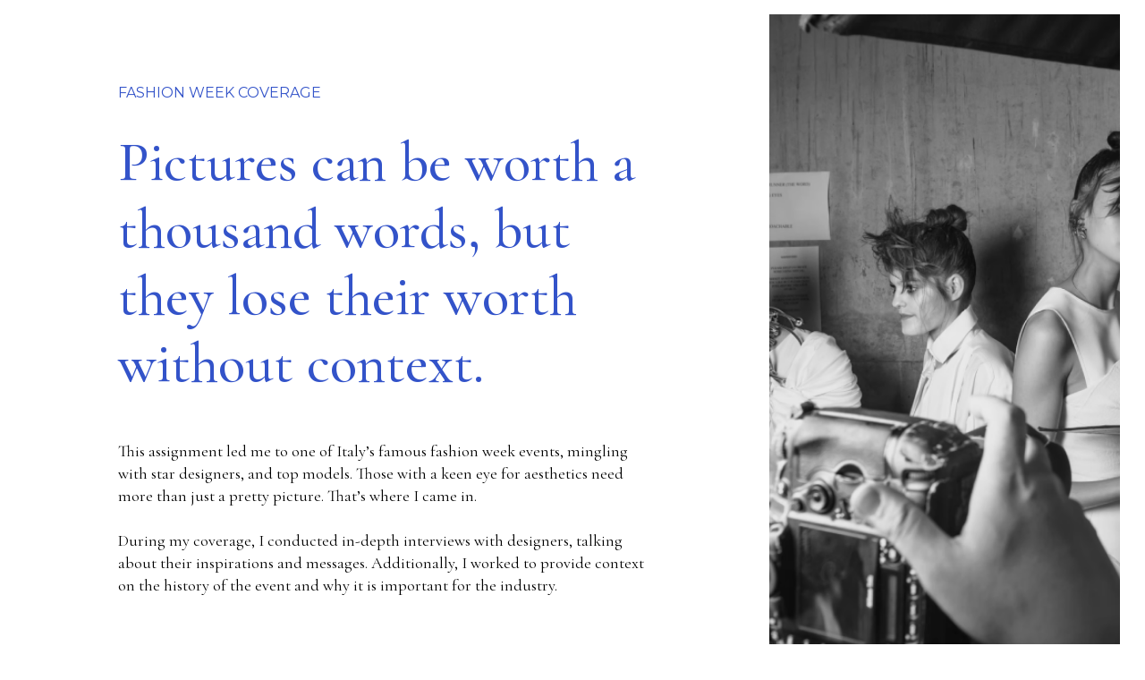

--- FILE ---
content_type: text/html
request_url: https://keithaparker.com/fashion-week-coverage
body_size: 10947
content:
<!DOCTYPE html><html lang="en"> <head><meta charset="utf-8"><meta name="viewport" content="width=device-width, initial-scale=1.0"><meta name="generator" content="Hostinger Website Builder"><!--[--><title>Fashion week coverage</title><!----><link rel="icon" href="https://assets.zyrosite.com/cdn-cgi/image/format=auto,w=48,h=48,fit=crop,f=png/AzGyjxwJo3uk2q30/00007-square-copy-Yanq1xpDbBIpB16K.jpg"><link rel="apple-touch-icon" href="https://assets.zyrosite.com/cdn-cgi/image/format=auto,w=48,h=48,fit=crop,f=png/AzGyjxwJo3uk2q30/00007-square-copy-Yanq1xpDbBIpB16K.jpg"><meta content="https://keithaparker.com/fashion-week-coverage" property="og:url"><link rel="canonical" href="https://keithaparker.com/fashion-week-coverage"><meta content="Fashion week coverage" property="og:title"><meta name="twitter:title" content="Fashion week coverage"><meta content="website" property="og:type"><!----><!----><!----><!----><meta content="https://assets.zyrosite.com/cdn-cgi/image/format=auto,w=1200,h=630,fit=crop,f=jpeg/AzGyjxwJo3uk2q30/img_0368-A1ag10PWMXilxgrG.JPG" property="og:image"><meta content="https://assets.zyrosite.com/cdn-cgi/image/format=auto,w=1200,h=630,fit=crop,f=jpeg/AzGyjxwJo3uk2q30/img_0368-A1ag10PWMXilxgrG.JPG" name="twitter:image"><meta content="" property="og:image:alt"><meta content="" name="twitter:image:alt"><meta name="twitter:card" content="summary_large_image"><!----><link rel="preconnect"><!----><!----><!----><!----><!--[--><link rel="alternate" hreflang="x-default" href="https://keithaparker.com/fashion-week-coverage"><!--]--><link href="https://cdn.zyrosite.com/u1/google-fonts/font-faces?family=Cormorant+Garamond:wght@400;500&amp;family=Montserrat:wght@400&amp;display=swap" rel="preconnect" crossorigin="true"><link href="https://cdn.zyrosite.com/u1/google-fonts/font-faces?family=Cormorant+Garamond:wght@400;500&amp;family=Montserrat:wght@400&amp;display=swap" rel="preload" as="style"><link href="https://cdn.zyrosite.com/u1/google-fonts/font-faces?family=Cormorant+Garamond:wght@400;500&amp;family=Montserrat:wght@400&amp;display=swap" rel="stylesheet" referrerpolicy="no-referrer"><!--]--><style></style><link rel="prefetch" href="https://assets.zyrosite.com/AzGyjxwJo3uk2q30/traffic.txt"><script>(function(){const postDate = null;

			const currentDate = new Date().setHours(0, 0, 0, 0);
			const postPublishDate = new Date(postDate).setHours(0, 0, 0, 0);

			if (postPublishDate && currentDate < postPublishDate) {
				window.location.replace('/');
			}
		})();</script><link rel="stylesheet" href="/_astro-1737739333305/_slug_.CxiwceOm.css">
<style>:root{--color-meteorite-dark: #2f1c6a;--color-meteorite-dark-2: #1F1346;--color-meteorite: #8c85ff;--color-meteorite-light: #d5dfff;--color-primary-dark: #5025d1;--color-primary: #673de6;--color-primary-light: #ebe4ff;--color-primary-charts: #B39EF3;--color-danger-dark: #d63163;--color-danger: #fc5185;--color-danger-light: #ffe8ef;--color-danger-charts: #FEA8C2;--color-warning-dark: #fea419;--color-warning-dark-2: #9F6000;--color-warning-charts: #FFD28C;--color-warning: #ffcd35;--color-warning-light: #fff8e2;--color-success-dark: #008361;--color-success: #00b090;--color-success-light: #def4f0;--color-dark: #1d1e20;--color-gray-dark: #36344d;--color-gray: #727586;--color-gray-border: #dadce0;--color-gray-light: #f2f3f6;--color-light: #fff;--color-azure: #357df9;--color-azure-light: #e3ebf9;--color-azure-dark: #265ab2;--color-indigo: #6366F1}.whats-app-bubble{position:fixed;right:20px;bottom:24px;z-index:1000;display:flex;cursor:pointer;border-radius:100px;box-shadow:#00000026 0 4px 12px}.globalClass_2ebe{position:relative;z-index:17}#wtpQualitySign_fixedCSS,#wtpQualitySign_popupCSS{bottom:10px!important}#wtpQualitySign_fixedCSS{z-index:17!important}#wtpQualitySign_popupCSS{z-index:18!important}
</style></head>  <body> <div> <style>astro-island,astro-slot,astro-static-slot{display:contents}</style><script>(()=>{var e=async t=>{await(await t())()};(self.Astro||(self.Astro={})).only=e;window.dispatchEvent(new Event("astro:only"));})();;(()=>{var A=Object.defineProperty;var g=(i,o,a)=>o in i?A(i,o,{enumerable:!0,configurable:!0,writable:!0,value:a}):i[o]=a;var d=(i,o,a)=>g(i,typeof o!="symbol"?o+"":o,a);{let i={0:t=>m(t),1:t=>a(t),2:t=>new RegExp(t),3:t=>new Date(t),4:t=>new Map(a(t)),5:t=>new Set(a(t)),6:t=>BigInt(t),7:t=>new URL(t),8:t=>new Uint8Array(t),9:t=>new Uint16Array(t),10:t=>new Uint32Array(t),11:t=>1/0*t},o=t=>{let[l,e]=t;return l in i?i[l](e):void 0},a=t=>t.map(o),m=t=>typeof t!="object"||t===null?t:Object.fromEntries(Object.entries(t).map(([l,e])=>[l,o(e)]));class y extends HTMLElement{constructor(){super(...arguments);d(this,"Component");d(this,"hydrator");d(this,"hydrate",async()=>{var b;if(!this.hydrator||!this.isConnected)return;let e=(b=this.parentElement)==null?void 0:b.closest("astro-island[ssr]");if(e){e.addEventListener("astro:hydrate",this.hydrate,{once:!0});return}let c=this.querySelectorAll("astro-slot"),n={},h=this.querySelectorAll("template[data-astro-template]");for(let r of h){let s=r.closest(this.tagName);s!=null&&s.isSameNode(this)&&(n[r.getAttribute("data-astro-template")||"default"]=r.innerHTML,r.remove())}for(let r of c){let s=r.closest(this.tagName);s!=null&&s.isSameNode(this)&&(n[r.getAttribute("name")||"default"]=r.innerHTML)}let p;try{p=this.hasAttribute("props")?m(JSON.parse(this.getAttribute("props"))):{}}catch(r){let s=this.getAttribute("component-url")||"<unknown>",v=this.getAttribute("component-export");throw v&&(s+=` (export ${v})`),console.error(`[hydrate] Error parsing props for component ${s}`,this.getAttribute("props"),r),r}let u;await this.hydrator(this)(this.Component,p,n,{client:this.getAttribute("client")}),this.removeAttribute("ssr"),this.dispatchEvent(new CustomEvent("astro:hydrate"))});d(this,"unmount",()=>{this.isConnected||this.dispatchEvent(new CustomEvent("astro:unmount"))})}disconnectedCallback(){document.removeEventListener("astro:after-swap",this.unmount),document.addEventListener("astro:after-swap",this.unmount,{once:!0})}connectedCallback(){if(!this.hasAttribute("await-children")||document.readyState==="interactive"||document.readyState==="complete")this.childrenConnectedCallback();else{let e=()=>{document.removeEventListener("DOMContentLoaded",e),c.disconnect(),this.childrenConnectedCallback()},c=new MutationObserver(()=>{var n;((n=this.lastChild)==null?void 0:n.nodeType)===Node.COMMENT_NODE&&this.lastChild.nodeValue==="astro:end"&&(this.lastChild.remove(),e())});c.observe(this,{childList:!0}),document.addEventListener("DOMContentLoaded",e)}}async childrenConnectedCallback(){let e=this.getAttribute("before-hydration-url");e&&await import(e),this.start()}async start(){let e=JSON.parse(this.getAttribute("opts")),c=this.getAttribute("client");if(Astro[c]===void 0){window.addEventListener(`astro:${c}`,()=>this.start(),{once:!0});return}try{await Astro[c](async()=>{let n=this.getAttribute("renderer-url"),[h,{default:p}]=await Promise.all([import(this.getAttribute("component-url")),n?import(n):()=>()=>{}]),u=this.getAttribute("component-export")||"default";if(!u.includes("."))this.Component=h[u];else{this.Component=h;for(let f of u.split("."))this.Component=this.Component[f]}return this.hydrator=p,this.hydrate},e,this)}catch(n){console.error(`[astro-island] Error hydrating ${this.getAttribute("component-url")}`,n)}}attributeChangedCallback(){this.hydrate()}}d(y,"observedAttributes",["props"]),customElements.get("astro-island")||customElements.define("astro-island",y)}})();</script><astro-island uid="2bXDQx" component-url="/_astro-1737739333305/ClientHead.BwJH5Ht5.js" component-export="default" renderer-url="/_astro-1737739333305/client.BcUkhYwX.js" props="{&quot;page-noindex&quot;:[0],&quot;canonical-url&quot;:[0,&quot;https://keithaparker.com/fashion-week-coverage&quot;],&quot;site-meta&quot;:[0,{&quot;version&quot;:[0,179],&quot;isLayout&quot;:[0,true],&quot;template&quot;:[0,&quot;julian&quot;],&quot;colorSetId&quot;:[0,&quot;julian&quot;],&quot;customMeta&quot;:[0,&quot;&quot;],&quot;ogImageAlt&quot;:[0,&quot;&quot;],&quot;faviconPath&quot;:[0,&quot;00007-square-copy-Yanq1xpDbBIpB16K.jpg&quot;],&quot;ogImagePath&quot;:[0,&quot;img_0368-A1ag10PWMXilxgrG.JPG&quot;],&quot;defaultLocale&quot;:[0,&quot;system&quot;],&quot;faviconOrigin&quot;:[0,&quot;assets&quot;],&quot;ogImageOrigin&quot;:[0,&quot;assets&quot;],&quot;whatsAppNumber&quot;:[0,&quot;&quot;],&quot;whatsAppMessage&quot;:[0,&quot;&quot;],&quot;customBodyElements&quot;:[0,&quot;&quot;],&quot;customHeadElements&quot;:[0,&quot;&quot;],&quot;typographyStylesId&quot;:[0,&quot;julian&quot;],&quot;isPrivateModeActive&quot;:[0,false],&quot;demoEcommerceStoreId&quot;:[0,&quot;demo_01G0E9P2R0CFTNBWEEFCEV8EG5&quot;],&quot;shouldAddWWWPrefixToDomain&quot;:[0,false]}],&quot;domain&quot;:[0,&quot;keithaparker.com&quot;]}" ssr="" client="only" opts="{&quot;name&quot;:&quot;ClientHead&quot;,&quot;value&quot;:&quot;vue&quot;}"></astro-island> <script>(()=>{var e=async t=>{await(await t())()};(self.Astro||(self.Astro={})).load=e;window.dispatchEvent(new Event("astro:load"));})();</script><astro-island uid="M1M90" component-url="/_astro-1737739333305/Page.DcgRwOA5.js" component-export="default" renderer-url="/_astro-1737739333305/client.BcUkhYwX.js" props="{&quot;pageData&quot;:[0,{&quot;pages&quot;:[0,{&quot;home&quot;:[0,{&quot;meta&quot;:[0,{}],&quot;name&quot;:[0,&quot;Home&quot;],&quot;slug&quot;:[0,&quot;&quot;],&quot;type&quot;:[0,&quot;default&quot;],&quot;blocks&quot;:[1,[[0,&quot;block6&quot;],[0,&quot;MaS1Uhpfd&quot;],[0,&quot;zXF6Ws&quot;],[0,&quot;zfHDII&quot;],[0,&quot;zvELgN&quot;],[0,&quot;zBmVaf&quot;],[0,&quot;zU1INx&quot;],[0,&quot;z9BJbc&quot;],[0,&quot;zg9M2I&quot;]]]}],&quot;BM-dESw9H&quot;:[0,{&quot;meta&quot;:[0,{}],&quot;name&quot;:[0,&quot;About Me&quot;],&quot;slug&quot;:[0,&quot;about-me&quot;],&quot;type&quot;:[0,&quot;default&quot;],&quot;blocks&quot;:[1,[[0,&quot;wC4_nL-GdY&quot;],[0,&quot;zHcCHy&quot;],[0,&quot;z4v0gx&quot;],[0,&quot;zIT0Qs&quot;]]]}],&quot;gK6kAs_7j&quot;:[0,{&quot;meta&quot;:[0,{}],&quot;name&quot;:[0,&quot;Fashion week coverage&quot;],&quot;slug&quot;:[0,&quot;fashion-week-coverage&quot;],&quot;type&quot;:[0,&quot;default&quot;],&quot;blocks&quot;:[1,[[0,&quot;PxfNojux7Q&quot;],[0,&quot;zV7Mh7&quot;],[0,&quot;zvY8FO&quot;]]]}],&quot;wj5TniBq_&quot;:[0,{&quot;meta&quot;:[0,{}],&quot;name&quot;:[0,&quot;Hot rod race week coverage&quot;],&quot;slug&quot;:[0,&quot;hot-rod-race-week-coverage&quot;],&quot;type&quot;:[0,&quot;default&quot;],&quot;blocks&quot;:[1,[[0,&quot;eeHmQbdXMB&quot;],[0,&quot;zSrHJ0&quot;],[0,&quot;zLz0yI&quot;]]]}],&quot;wrS9-tobz&quot;:[0,{&quot;meta&quot;:[0,{}],&quot;name&quot;:[0,&quot;Contact&quot;],&quot;slug&quot;:[0,&quot;contact&quot;],&quot;type&quot;:[0,&quot;default&quot;],&quot;blocks&quot;:[1,[[0,&quot;XHGY0IFeyL&quot;]]]}]}],&quot;blocks&quot;:[0,{&quot;header&quot;:[0,{&quot;type&quot;:[0,&quot;BlockNavigation&quot;],&quot;mobile&quot;:[0,{&quot;height&quot;:[0,50]}],&quot;desktop&quot;:[0,{&quot;height&quot;:[0,175]}],&quot;settings&quot;:[0,{&quot;styles&quot;:[0,{&quot;width&quot;:[0,&quot;1240px&quot;],&quot;padding&quot;:[0,&quot;50px 16px 50px 16px&quot;],&quot;logo-width&quot;:[0,&quot;110px&quot;],&quot;cartIconSize&quot;:[0,&quot;24px&quot;],&quot;link-spacing&quot;:[0,&quot;56px&quot;],&quot;m-logo-width&quot;:[0,&quot;134px&quot;],&quot;element-spacing&quot;:[0,&quot;32px&quot;],&quot;contrastBackgroundColor&quot;:[0,&quot;rgb(220, 220, 220)&quot;]}],&quot;logoSvg&quot;:[0,&quot;&quot;],&quot;cartText&quot;:[0,&quot;Shopping bag&quot;],&quot;isSticky&quot;:[0,false],&quot;showLogo&quot;:[0,true],&quot;headerLayout&quot;:[0,&quot;desktop-1&quot;],&quot;isCartVisible&quot;:[0,true],&quot;logoImagePath&quot;:[0,&quot;Julian-Mack-AEz1qaGBeycVvK93.svg&quot;],&quot;mHeaderLayout&quot;:[0,&quot;mobile-1&quot;],&quot;logoImageOrigin&quot;:[0,&quot;assets&quot;],&quot;mobileLinksAlignment&quot;:[0,&quot;right&quot;]}],&quot;zindexes&quot;:[1,[]],&quot;background&quot;:[0,{&quot;color&quot;:[0,&quot;rgb(255, 255, 255)&quot;],&quot;current&quot;:[0,&quot;color&quot;],&quot;isTransparent&quot;:[0,false]}],&quot;components&quot;:[1,[]],&quot;navLinkTextColor&quot;:[0,&quot;rgb(0, 0, 0)&quot;],&quot;navLinkTextColorHover&quot;:[0,&quot;rgb(0, 0, 0)&quot;]}],&quot;zV7Mh7&quot;:[0,{&quot;slot&quot;:[0,null],&quot;type&quot;:[0,&quot;BlockLayout&quot;],&quot;mobile&quot;:[0,{&quot;minHeight&quot;:[0,462]}],&quot;desktop&quot;:[0,{&quot;minHeight&quot;:[0,464]}],&quot;settings&quot;:[0,{&quot;styles&quot;:[0,{&quot;cols&quot;:[0,&quot;12&quot;],&quot;rows&quot;:[0,7],&quot;width&quot;:[0,&quot;1224px&quot;],&quot;m-rows&quot;:[0,&quot;1&quot;],&quot;col-gap&quot;:[0,&quot;24px&quot;],&quot;row-gap&quot;:[0,&quot;16px&quot;],&quot;row-size&quot;:[0,&quot;48px&quot;],&quot;column-gap&quot;:[0,&quot;24px&quot;],&quot;block-padding&quot;:[0,&quot;16px 0&quot;],&quot;m-block-padding&quot;:[0,&quot;40px 16px 80px 16px&quot;],&quot;oldContentWidth&quot;:[0,&quot;1400px&quot;],&quot;grid-gap-history&quot;:[0,&quot;16px 24px&quot;],&quot;half-column-count&quot;:[0,&quot;6&quot;]}]}],&quot;zindexes&quot;:[1,[[0,&quot;zDYI4S&quot;],[0,&quot;ztP11s&quot;],[0,&quot;zUhxKm&quot;]]],&quot;background&quot;:[0,{&quot;color&quot;:[0,&quot;rgb(247, 247, 247)&quot;],&quot;current&quot;:[0,&quot;color&quot;]}],&quot;components&quot;:[1,[[0,&quot;zDYI4S&quot;],[0,&quot;ztP11s&quot;],[0,&quot;zUhxKm&quot;]]]}],&quot;zZBPeT&quot;:[0,{&quot;slot&quot;:[0,&quot;footer&quot;],&quot;type&quot;:[0,&quot;BlockLayout&quot;],&quot;mobile&quot;:[0,{&quot;minHeight&quot;:[0,74]}],&quot;desktop&quot;:[0,{&quot;minHeight&quot;:[0,71]}],&quot;settings&quot;:[0,{&quot;styles&quot;:[0,{&quot;cols&quot;:[0,&quot;12&quot;],&quot;rows&quot;:[0,4],&quot;width&quot;:[0,&quot;1224px&quot;],&quot;m-rows&quot;:[0,&quot;1&quot;],&quot;col-gap&quot;:[0,&quot;24px&quot;],&quot;row-gap&quot;:[0,&quot;16px&quot;],&quot;row-size&quot;:[0,&quot;48px&quot;],&quot;column-gap&quot;:[0,&quot;24px&quot;],&quot;block-padding&quot;:[0,&quot;16px 0 16px 0&quot;],&quot;m-block-padding&quot;:[0,&quot;50px 16px 60px 16px&quot;],&quot;oldContentWidth&quot;:[0,&quot;1600px&quot;]}]}],&quot;zindexes&quot;:[1,[[0,&quot;zwao5a&quot;]]],&quot;background&quot;:[0,{&quot;color&quot;:[0,&quot;rgb(51, 83, 201)&quot;],&quot;current&quot;:[0,&quot;color&quot;]}],&quot;components&quot;:[1,[[0,&quot;zwao5a&quot;]]]}],&quot;zvY8FO&quot;:[0,{&quot;slot&quot;:[0,null],&quot;type&quot;:[0,&quot;BlockLayout&quot;],&quot;mobile&quot;:[0,{&quot;minHeight&quot;:[0,624]}],&quot;desktop&quot;:[0,{&quot;minHeight&quot;:[0,656]}],&quot;settings&quot;:[0,{&quot;styles&quot;:[0,{&quot;cols&quot;:[0,&quot;12&quot;],&quot;rows&quot;:[0,10],&quot;width&quot;:[0,&quot;1224px&quot;],&quot;m-rows&quot;:[0,&quot;1&quot;],&quot;col-gap&quot;:[0,&quot;24px&quot;],&quot;row-gap&quot;:[0,&quot;16px&quot;],&quot;row-size&quot;:[0,&quot;48px&quot;],&quot;column-gap&quot;:[0,&quot;24px&quot;],&quot;block-padding&quot;:[0,&quot;16px 0 16px 0&quot;],&quot;m-block-padding&quot;:[0,&quot;40px 16px 80px 16px&quot;],&quot;oldContentWidth&quot;:[0,&quot;1600px&quot;]}]}],&quot;zindexes&quot;:[1,[[0,&quot;zv6_O7&quot;],[0,&quot;zmN125&quot;]]],&quot;background&quot;:[0,{&quot;color&quot;:[0,&quot;rgb(255, 255, 255)&quot;],&quot;current&quot;:[0,&quot;color&quot;]}],&quot;components&quot;:[1,[[0,&quot;zv6_O7&quot;],[0,&quot;zmN125&quot;]]]}],&quot;PxfNojux7Q&quot;:[0,{&quot;type&quot;:[0,&quot;BlockLayout&quot;],&quot;mobile&quot;:[0,{&quot;minHeight&quot;:[0,1410]}],&quot;desktop&quot;:[0,{&quot;minHeight&quot;:[0,912]}],&quot;settings&quot;:[0,{&quot;styles&quot;:[0,{&quot;rows&quot;:[0,14],&quot;width&quot;:[0,&quot;1180px&quot;],&quot;m-cols&quot;:[0,&quot;10&quot;],&quot;m-rows&quot;:[0,&quot;10&quot;],&quot;row-gap&quot;:[0,&quot;16px&quot;],&quot;row-size&quot;:[0,&quot;48px&quot;],&quot;column-gap&quot;:[0,&quot;24px&quot;],&quot;block-padding&quot;:[0,&quot;16px 0&quot;],&quot;m-block-padding&quot;:[0,&quot;40px 16px 80px 16px&quot;],&quot;oldContentWidth&quot;:[0,&quot;1600px&quot;],&quot;grid-gap-history&quot;:[0,&quot;16px 24px&quot;]}]}],&quot;zindexes&quot;:[1,[[0,&quot;wYNZs5OqB7&quot;],[0,&quot;R_wQaUBcw9&quot;],[0,&quot;zcFYLN&quot;]]],&quot;background&quot;:[0,{&quot;color&quot;:[0,&quot;rgb(255, 255, 255)&quot;],&quot;current&quot;:[0,&quot;color&quot;]}],&quot;components&quot;:[1,[[0,&quot;wYNZs5OqB7&quot;],[0,&quot;R_wQaUBcw9&quot;],[0,&quot;zcFYLN&quot;]]]}]}],&quot;elements&quot;:[0,{&quot;zDYI4S&quot;:[0,{&quot;type&quot;:[0,&quot;GridTextBox&quot;],&quot;mobile&quot;:[0,{&quot;top&quot;:[0,35],&quot;left&quot;:[0,0],&quot;width&quot;:[0,328],&quot;height&quot;:[0,24]}],&quot;content&quot;:[0,&quot;&lt;p style=\&quot;color: rgb(0, 0, 0)\&quot; class=\&quot;body\&quot;&gt;&lt;span style=\&quot;color: rgb(51, 83, 201)\&quot;&gt;MY OTHER WORK&lt;/span&gt;&lt;/p&gt;&quot;],&quot;desktop&quot;:[0,{&quot;top&quot;:[0,92],&quot;left&quot;:[0,728],&quot;width&quot;:[0,288],&quot;height&quot;:[0,24]}],&quot;settings&quot;:[0,{&quot;styles&quot;:[0,{&quot;text&quot;:[0,&quot;left&quot;],&quot;align&quot;:[0,&quot;flex-start&quot;],&quot;justify&quot;:[0,&quot;center&quot;],&quot;m-element-margin&quot;:[0,&quot;0 0 16px 0&quot;]}]}]}],&quot;zUhxKm&quot;:[0,{&quot;type&quot;:[0,&quot;GridTextBox&quot;],&quot;mobile&quot;:[0,{&quot;top&quot;:[0,73],&quot;left&quot;:[0,0],&quot;width&quot;:[0,328],&quot;height&quot;:[0,91]}],&quot;content&quot;:[0,&quot;&lt;h1 style=\&quot;color: rgb(0, 0, 0)\&quot;&gt;&lt;span style=\&quot;color: rgb(51, 83, 201)\&quot;&gt;&lt;a data-page-id=\&quot;wj5TniBq_\&quot; href=\&quot;/hot-rod-race-week-coverage\&quot;&gt;Hot rod race week coverage&lt;/a&gt;&lt;/span&gt;&lt;/h1&gt;&quot;],&quot;desktop&quot;:[0,{&quot;top&quot;:[0,156],&quot;left&quot;:[0,728],&quot;width&quot;:[0,392],&quot;height&quot;:[0,151]}],&quot;settings&quot;:[0,{&quot;styles&quot;:[0,{&quot;text&quot;:[0,&quot;left&quot;],&quot;align&quot;:[0,&quot;flex-start&quot;],&quot;justify&quot;:[0,&quot;center&quot;],&quot;m-element-margin&quot;:[0,&quot;0 0 16px 0&quot;]}]}]}],&quot;zcFYLN&quot;:[0,{&quot;type&quot;:[0,&quot;GridImage&quot;],&quot;mobile&quot;:[0,{&quot;top&quot;:[0,35],&quot;left&quot;:[0,0],&quot;width&quot;:[0,328],&quot;height&quot;:[0,582]}],&quot;target&quot;:[0,&quot;_self&quot;],&quot;desktop&quot;:[0,{&quot;top&quot;:[0,16],&quot;left&quot;:[0,832],&quot;width&quot;:[0,392],&quot;height&quot;:[0,752]}],&quot;settings&quot;:[0,{&quot;alt&quot;:[0,&quot;&quot;],&quot;path&quot;:[0,&quot;Group-d955QlxxEJTEO0nL.png&quot;],&quot;origin&quot;:[0,&quot;assets&quot;],&quot;styles&quot;:[0,{&quot;align&quot;:[0,&quot;center&quot;],&quot;justify&quot;:[0,&quot;center&quot;],&quot;m-element-margin&quot;:[0,&quot;0 0 40px 0&quot;]}],&quot;clickAction&quot;:[0,&quot;none&quot;]}],&quot;fullResolutionWidth&quot;:[0,663],&quot;fullResolutionHeight&quot;:[0,686]}],&quot;zmN125&quot;:[0,{&quot;type&quot;:[0,&quot;GridForm&quot;],&quot;formId&quot;:[0,&quot;Contact form&quot;],&quot;mobile&quot;:[0,{&quot;top&quot;:[0,161],&quot;left&quot;:[0,0],&quot;width&quot;:[0,328],&quot;height&quot;:[0,383]}],&quot;desktop&quot;:[0,{&quot;top&quot;:[0,102],&quot;left&quot;:[0,624],&quot;width&quot;:[0,600],&quot;height&quot;:[0,389]}],&quot;settings&quot;:[0,{&quot;theme&quot;:[0,&quot;light&quot;],&quot;schema&quot;:[1,[[0,{&quot;id&quot;:[0,&quot;0tHQwB_GmUa&quot;],&quot;svg&quot;:[0,&quot;align-left-short&quot;],&quot;tag&quot;:[0,&quot;input&quot;],&quot;name&quot;:[0,&quot;firstName&quot;],&quot;type&quot;:[0,&quot;GridInput&quot;],&quot;fieldType&quot;:[0,&quot;short-answer&quot;],&quot;inputLabel&quot;:[0,&quot;Name&quot;],&quot;validation&quot;:[1,[[1,[[0,&quot;required&quot;]]]]],&quot;placeholder&quot;:[0,&quot;Your name&quot;],&quot;validation-messages&quot;:[0,{&quot;required&quot;:[0,&quot;This field is required&quot;]}]}],[0,{&quot;id&quot;:[0,&quot;P0zHnVVs6En&quot;],&quot;svg&quot;:[0,&quot;align-left-short&quot;],&quot;tag&quot;:[0,&quot;input&quot;],&quot;name&quot;:[0,&quot;email&quot;],&quot;type&quot;:[0,&quot;GridInput&quot;],&quot;fieldType&quot;:[0,&quot;short-answer&quot;],&quot;inputLabel&quot;:[0,&quot;Your email&quot;],&quot;validation&quot;:[1,[[1,[[0,&quot;bail&quot;]]],[1,[[0,&quot;email&quot;]]],[1,[[0,&quot;required&quot;]]]]],&quot;placeholder&quot;:[0,&quot;Your email address&quot;],&quot;validationType&quot;:[0,&quot;email&quot;],&quot;validation-messages&quot;:[0,{&quot;email&quot;:[0,&quot;Please enter a valid email address&quot;],&quot;required&quot;:[0,&quot;This field is required&quot;]}]}],[0,{&quot;id&quot;:[0,&quot;KdO0i2s5NEJ&quot;],&quot;svg&quot;:[0,&quot;align-left&quot;],&quot;tag&quot;:[0,&quot;textarea&quot;],&quot;name&quot;:[0,&quot;content&quot;],&quot;type&quot;:[0,&quot;GridInput&quot;],&quot;inputLabel&quot;:[0,&quot;Message&quot;],&quot;validation&quot;:[1,[[1,[[0,&quot;required&quot;]]]]],&quot;placeholder&quot;:[0,&quot;Enter your message&quot;],&quot;validation-messages&quot;:[0,{&quot;required&quot;:[0,&quot;This field is required&quot;]}]}]]],&quot;styles&quot;:[0,{&quot;justify&quot;:[0,&quot;center&quot;],&quot;formSpacing&quot;:[0,&quot;22px 10px&quot;]}],&quot;successMessage&quot;:[0,&quot;Thank You!&quot;]}],&quot;inputFillColor&quot;:[0,&quot;rgb(241, 241, 241)&quot;],&quot;inputTextColor&quot;:[0,&quot;rgb(136, 136, 136)&quot;],&quot;labelTextColor&quot;:[0,&quot;rgb(26, 26, 26)&quot;],&quot;formBorderColor&quot;:[0,&quot;#1d1e20&quot;],&quot;innerBackground&quot;:[0,{&quot;color&quot;:[0,&quot;rgb(255, 255, 255)&quot;],&quot;image&quot;:[0,&quot;&quot;],&quot;current&quot;:[0,&quot;&quot;]}],&quot;inputBorderColor&quot;:[0,&quot;rgb(0, 0, 0)&quot;],&quot;submitButtonData&quot;:[0,{&quot;type&quot;:[0,&quot;GridButton&quot;],&quot;content&quot;:[0,&quot;Submit&quot;],&quot;settings&quot;:[0,{&quot;type&quot;:[0,&quot;primary&quot;],&quot;styles&quot;:[0,{&quot;align&quot;:[0,&quot;start&quot;],&quot;justify&quot;:[0,&quot;center&quot;],&quot;position&quot;:[0,&quot;8/8/9/10&quot;]}],&quot;isFormButton&quot;:[0,true]}]}],&quot;inputFillColorHover&quot;:[0,&quot;rgb(241, 241, 241)&quot;],&quot;submitButtonFontColor&quot;:[0,&quot;rgb(0, 0, 0)&quot;],&quot;submitButtonBorderColor&quot;:[0,&quot;rgb(0, 0, 0)&quot;],&quot;submitButtonBorderWidth&quot;:[0,1],&quot;submitButtonFontColorHover&quot;:[0,&quot;rgb(0, 0, 0)&quot;],&quot;submitButtonBackgroundColor&quot;:[0,&quot;rgba(0, 0, 0, 0)&quot;],&quot;submitButtonBorderColorHover&quot;:[0,&quot;rgb(0, 0, 0)&quot;],&quot;submitButtonBorderWidthHover&quot;:[0,1],&quot;submitButtonBackgroundColorHover&quot;:[0,&quot;rgba(0, 0, 0, 0.04)&quot;]}],&quot;ztP11s&quot;:[0,{&quot;type&quot;:[0,&quot;GridImage&quot;],&quot;mobile&quot;:[0,{&quot;top&quot;:[0,178],&quot;left&quot;:[0,0],&quot;width&quot;:[0,328],&quot;height&quot;:[0,203]}],&quot;target&quot;:[0,&quot;_self&quot;],&quot;desktop&quot;:[0,{&quot;top&quot;:[0,80],&quot;left&quot;:[0,104],&quot;width&quot;:[0,496],&quot;height&quot;:[0,304]}],&quot;settings&quot;:[0,{&quot;alt&quot;:[0,&quot;&quot;],&quot;path&quot;:[0,&quot;Group-mjEEgyoDOvuQLV4g.png&quot;],&quot;origin&quot;:[0,&quot;assets&quot;],&quot;styles&quot;:[0,{&quot;align&quot;:[0,&quot;center&quot;],&quot;justify&quot;:[0,&quot;center&quot;],&quot;m-element-margin&quot;:[0,&quot;0 0 16px 0&quot;]}],&quot;clickAction&quot;:[0,&quot;none&quot;]}],&quot;fullResolutionWidth&quot;:[0,496],&quot;fullResolutionHeight&quot;:[0,303]}],&quot;zv6_O7&quot;:[0,{&quot;type&quot;:[0,&quot;GridTextBox&quot;],&quot;mobile&quot;:[0,{&quot;top&quot;:[0,35],&quot;left&quot;:[0,0],&quot;width&quot;:[0,310],&quot;height&quot;:[0,91]}],&quot;content&quot;:[0,&quot;&lt;h1 style=\&quot;color: rgb(0, 0, 0)\&quot;&gt;&lt;span style=\&quot;color: rgb(51, 83, 201); text-transform: none\&quot;&gt;Interested? Let’s get in touch.&lt;/span&gt;&lt;/h1&gt;&quot;],&quot;desktop&quot;:[0,{&quot;top&quot;:[0,80],&quot;left&quot;:[0,104],&quot;width&quot;:[0,496],&quot;height&quot;:[0,151]}],&quot;settings&quot;:[0,{&quot;styles&quot;:[0,{&quot;text&quot;:[0,&quot;left&quot;],&quot;align&quot;:[0,&quot;flex-start&quot;],&quot;justify&quot;:[0,&quot;flex-start&quot;],&quot;m-width&quot;:[0,&quot;93.37175792507205%&quot;],&quot;m-element-margin&quot;:[0,&quot;0 0 40px 0&quot;]}]}]}],&quot;zwao5a&quot;:[0,{&quot;type&quot;:[0,&quot;GridTextBox&quot;],&quot;mobile&quot;:[0,{&quot;top&quot;:[0,24],&quot;left&quot;:[0,0],&quot;width&quot;:[0,328],&quot;height&quot;:[0,24]}],&quot;content&quot;:[0,&quot;&lt;p dir=\&quot;auto\&quot; style=\&quot;color: rgb(0, 0, 0)\&quot; class=\&quot;body\&quot;&gt;&lt;span style=\&quot;color: rgb(255, 255, 255)\&quot;&gt;©2025 Keith Parker. All rights reserved.&lt;/span&gt;&lt;/p&gt;&quot;],&quot;desktop&quot;:[0,{&quot;top&quot;:[0,24],&quot;left&quot;:[0,103],&quot;width&quot;:[0,444],&quot;height&quot;:[0,24]}],&quot;settings&quot;:[0,{&quot;styles&quot;:[0,{&quot;text&quot;:[0,&quot;left&quot;],&quot;align&quot;:[0,&quot;flex-start&quot;],&quot;justify&quot;:[0,&quot;center&quot;],&quot;m-element-margin&quot;:[0,&quot;0 0 25px 0&quot;]}]}]}],&quot;R_wQaUBcw9&quot;:[0,{&quot;type&quot;:[0,&quot;GridTextBox&quot;],&quot;mobile&quot;:[0,{&quot;top&quot;:[0,689],&quot;left&quot;:[0,0],&quot;width&quot;:[0,328],&quot;height&quot;:[0,640]}],&quot;content&quot;:[0,&quot;&lt;h1 style=\&quot;color: rgb(0, 0, 0)\&quot;&gt;&lt;span style=\&quot;color: rgb(51, 83, 201)\&quot;&gt;Pictures can be worth a thousand words, but they lose their worth without context.&lt;/span&gt;&lt;/h1&gt;&lt;h5 style=\&quot;color: rgb(0, 0, 0)\&quot;&gt;&lt;span style=\&quot;color: rgb(0, 0, 0)\&quot;&gt;This assignment led me to one of Italy’s famous fashion week events, mingling with star designers, and top models. Those with a keen eye for aesthetics need more than just a pretty picture. That’s where I came in.&lt;br&gt;&lt;br&gt;During my coverage, I conducted in-depth interviews with designers, talking about their inspirations and messages. Additionally, I worked to provide context on the history of the event and why it is important for the industry.&lt;/span&gt;&lt;/h5&gt;&quot;],&quot;desktop&quot;:[0,{&quot;top&quot;:[0,144],&quot;left&quot;:[0,104],&quot;width&quot;:[0,600],&quot;height&quot;:[0,527]}],&quot;settings&quot;:[0,{&quot;styles&quot;:[0,{&quot;text&quot;:[0,&quot;left&quot;],&quot;align&quot;:[0,&quot;flex-start&quot;],&quot;justify&quot;:[0,&quot;flex-start&quot;],&quot;m-element-margin&quot;:[0,&quot;0 0 40px 0&quot;]}]}]}],&quot;wYNZs5OqB7&quot;:[0,{&quot;type&quot;:[0,&quot;GridTextBox&quot;],&quot;mobile&quot;:[0,{&quot;top&quot;:[0,651],&quot;left&quot;:[0,0],&quot;width&quot;:[0,328],&quot;height&quot;:[0,24]}],&quot;content&quot;:[0,&quot;&lt;p style=\&quot;color: rgb(0, 0, 0)\&quot; class=\&quot;body\&quot;&gt;&lt;span style=\&quot;color: rgb(51, 83, 201);\&quot;&gt;FASHION WEEK COVERAGE&lt;/span&gt;&lt;/p&gt;&quot;],&quot;desktop&quot;:[0,{&quot;top&quot;:[0,92],&quot;left&quot;:[0,104],&quot;width&quot;:[0,600],&quot;height&quot;:[0,24]}],&quot;settings&quot;:[0,{&quot;styles&quot;:[0,{&quot;text&quot;:[0,&quot;left&quot;],&quot;align&quot;:[0,&quot;flex-start&quot;],&quot;justify&quot;:[0,&quot;center&quot;],&quot;m-element-margin&quot;:[0,&quot;0 0 16px 0&quot;]}]}]}]}],&quot;nav&quot;:[1,[[0,{&quot;isHidden&quot;:[0,true],&quot;linkType&quot;:[0,&quot;Page&quot;],&quot;subItems&quot;:[1,[]],&quot;navItemId&quot;:[0,&quot;home&quot;],&quot;linkedPageId&quot;:[0,&quot;home&quot;]}],[0,{&quot;isHidden&quot;:[0,true],&quot;linkType&quot;:[0,&quot;Page&quot;],&quot;subItems&quot;:[1,[]],&quot;navItemId&quot;:[0,&quot;wrS9-tobz&quot;],&quot;linkedPageId&quot;:[0,&quot;wrS9-tobz&quot;]}],[0,{&quot;isHidden&quot;:[0,true],&quot;linkType&quot;:[0,&quot;Page&quot;],&quot;subItems&quot;:[1,[]],&quot;navItemId&quot;:[0,&quot;BM-dESw9H&quot;],&quot;linkedPageId&quot;:[0,&quot;BM-dESw9H&quot;]}],[0,{&quot;name&quot;:[0,&quot;Work&quot;],&quot;isHidden&quot;:[0,true],&quot;linkType&quot;:[0,&quot;Folder&quot;],&quot;subItems&quot;:[1,[[0,{&quot;isHidden&quot;:[0,true],&quot;linkType&quot;:[0,&quot;Page&quot;],&quot;subItems&quot;:[1,[]],&quot;navItemId&quot;:[0,&quot;gK6kAs_7j&quot;],&quot;linkedPageId&quot;:[0,&quot;gK6kAs_7j&quot;]}],[0,{&quot;isHidden&quot;:[0,true],&quot;linkType&quot;:[0,&quot;Page&quot;],&quot;subItems&quot;:[1,[]],&quot;navItemId&quot;:[0,&quot;wj5TniBq_&quot;],&quot;linkedPageId&quot;:[0,&quot;wj5TniBq_&quot;]}]]],&quot;navItemId&quot;:[0,&quot;zF0CQr&quot;]}]]],&quot;currentLocale&quot;:[0,&quot;system&quot;],&quot;homePageId&quot;:[0,&quot;home&quot;],&quot;isNavHidden&quot;:[0,true],&quot;cookieBannerAcceptText&quot;:[0],&quot;cookieBannerDisclaimer&quot;:[0],&quot;cookieBannerDeclineText&quot;:[0],&quot;blogReadingTimeText&quot;:[0],&quot;metaTitle&quot;:[0],&quot;meta&quot;:[0,{&quot;version&quot;:[0,179],&quot;isLayout&quot;:[0,true],&quot;template&quot;:[0,&quot;julian&quot;],&quot;colorSetId&quot;:[0,&quot;julian&quot;],&quot;customMeta&quot;:[0,&quot;&quot;],&quot;ogImageAlt&quot;:[0,&quot;&quot;],&quot;faviconPath&quot;:[0,&quot;00007-square-copy-Yanq1xpDbBIpB16K.jpg&quot;],&quot;ogImagePath&quot;:[0,&quot;img_0368-A1ag10PWMXilxgrG.JPG&quot;],&quot;defaultLocale&quot;:[0,&quot;system&quot;],&quot;faviconOrigin&quot;:[0,&quot;assets&quot;],&quot;ogImageOrigin&quot;:[0,&quot;assets&quot;],&quot;whatsAppNumber&quot;:[0,&quot;&quot;],&quot;whatsAppMessage&quot;:[0,&quot;&quot;],&quot;customBodyElements&quot;:[0,&quot;&quot;],&quot;customHeadElements&quot;:[0,&quot;&quot;],&quot;typographyStylesId&quot;:[0,&quot;julian&quot;],&quot;isPrivateModeActive&quot;:[0,false],&quot;demoEcommerceStoreId&quot;:[0,&quot;demo_01G0E9P2R0CFTNBWEEFCEV8EG5&quot;],&quot;shouldAddWWWPrefixToDomain&quot;:[0,false]}],&quot;forms&quot;:[0,{&quot;Contact form&quot;:[0,{&quot;token&quot;:[0,&quot;Yan26v84j3tkv0nPP4JoAVj0NpKAwWBO&quot;]}],&quot;Subscribe form&quot;:[0,{&quot;token&quot;:[0,&quot;mk3qv2RyyWuNwWNEnGbpAEoK7K9Y5N02&quot;]}]}],&quot;styles&quot;:[0,{&quot;h1&quot;:[0,{&quot;font-size&quot;:[0,&quot;63px&quot;],&quot;font-style&quot;:[0,&quot;normal&quot;],&quot;font-family&quot;:[0,&quot;var(--font-primary)&quot;],&quot;font-weight&quot;:[0,500],&quot;line-height&quot;:[0,&quot;1.2&quot;],&quot;m-font-size&quot;:[0,&quot;38px&quot;],&quot;letter-spacing&quot;:[0,&quot;normal&quot;],&quot;text-transform&quot;:[0,&quot;none&quot;],&quot;text-decoration&quot;:[0,&quot;none&quot;]}],&quot;h2&quot;:[0,{&quot;font-size&quot;:[0,&quot;56px&quot;],&quot;font-style&quot;:[0,&quot;normal&quot;],&quot;font-family&quot;:[0,&quot;var(--font-primary)&quot;],&quot;font-weight&quot;:[0,400],&quot;line-height&quot;:[0,&quot;1.2&quot;],&quot;m-font-size&quot;:[0,&quot;30px&quot;],&quot;letter-spacing&quot;:[0,&quot;normal&quot;],&quot;text-transform&quot;:[0,&quot;none&quot;],&quot;text-decoration&quot;:[0,&quot;none&quot;]}],&quot;h3&quot;:[0,{&quot;font-size&quot;:[0,&quot;48px&quot;],&quot;font-style&quot;:[0,&quot;normal&quot;],&quot;font-family&quot;:[0,&quot;var(--font-primary)&quot;],&quot;font-weight&quot;:[0,400],&quot;line-height&quot;:[0,&quot;1.2&quot;],&quot;m-font-size&quot;:[0,&quot;28px&quot;],&quot;letter-spacing&quot;:[0,&quot;normal&quot;],&quot;text-transform&quot;:[0,&quot;none&quot;],&quot;text-decoration&quot;:[0,&quot;none&quot;]}],&quot;h4&quot;:[0,{&quot;font-size&quot;:[0,&quot;32px&quot;],&quot;font-style&quot;:[0,&quot;normal&quot;],&quot;font-family&quot;:[0,&quot;var(--font-primary)&quot;],&quot;font-weight&quot;:[0,400],&quot;line-height&quot;:[0,&quot;1.2&quot;],&quot;m-font-size&quot;:[0,&quot;24px&quot;],&quot;letter-spacing&quot;:[0,&quot;normal&quot;],&quot;text-transform&quot;:[0,&quot;none&quot;],&quot;text-decoration&quot;:[0,&quot;none&quot;]}],&quot;h5&quot;:[0,{&quot;font-size&quot;:[0,&quot;18px&quot;],&quot;font-style&quot;:[0,&quot;normal&quot;],&quot;font-family&quot;:[0,&quot;var(--font-primary)&quot;],&quot;font-weight&quot;:[0,400],&quot;line-height&quot;:[0,&quot;1.4&quot;],&quot;m-font-size&quot;:[0,&quot;20px&quot;],&quot;letter-spacing&quot;:[0,&quot;normal&quot;],&quot;text-transform&quot;:[0,&quot;none&quot;],&quot;text-decoration&quot;:[0,&quot;none&quot;]}],&quot;h6&quot;:[0,{&quot;font-size&quot;:[0,&quot;16px&quot;],&quot;font-style&quot;:[0,&quot;normal&quot;],&quot;font-family&quot;:[0,&quot;var(--font-primary)&quot;],&quot;font-weight&quot;:[0,400],&quot;line-height&quot;:[0,&quot;1.2&quot;],&quot;m-font-size&quot;:[0,&quot;16px&quot;],&quot;letter-spacing&quot;:[0,&quot;normal&quot;],&quot;text-transform&quot;:[0,&quot;none&quot;],&quot;text-decoration&quot;:[0,&quot;none&quot;]}],&quot;body&quot;:[0,{&quot;font-size&quot;:[0,&quot;16px&quot;],&quot;font-style&quot;:[0,&quot;normal&quot;],&quot;font-family&quot;:[0,&quot;var(--font-secondary)&quot;],&quot;font-weight&quot;:[0,400],&quot;line-height&quot;:[0,&quot;1.5&quot;],&quot;m-font-size&quot;:[0,&quot;16px&quot;],&quot;letter-spacing&quot;:[0,&quot;normal&quot;],&quot;text-transform&quot;:[0,&quot;none&quot;],&quot;text-decoration&quot;:[0,&quot;none&quot;]}],&quot;font&quot;:[0,{&quot;primary&quot;:[0,&quot;&#39;Cormorant Garamond&#39;, serif&quot;],&quot;secondary&quot;:[0,&quot;&#39;Montserrat&#39;, sans-serif&quot;]}],&quot;nav-link&quot;:[0,{&quot;font-size&quot;:[0,&quot;18px&quot;],&quot;font-style&quot;:[0,&quot;normal&quot;],&quot;font-family&quot;:[0,&quot;var(--font-primary)&quot;],&quot;font-weight&quot;:[0,400],&quot;line-height&quot;:[0,&quot;1.35&quot;],&quot;m-font-size&quot;:[0,&quot;16px&quot;],&quot;letter-spacing&quot;:[0,&quot;normal&quot;],&quot;text-transform&quot;:[0,&quot;none&quot;],&quot;text-decoration&quot;:[0,&quot;none&quot;]}],&quot;body-large&quot;:[0,{&quot;font-size&quot;:[0,&quot;18px&quot;],&quot;font-style&quot;:[0,&quot;normal&quot;],&quot;font-family&quot;:[0,&quot;var(--font-secondary)&quot;],&quot;font-weight&quot;:[0,400],&quot;line-height&quot;:[0,&quot;1.5&quot;],&quot;m-font-size&quot;:[0,&quot;18px&quot;],&quot;letter-spacing&quot;:[0,&quot;normal&quot;],&quot;text-transform&quot;:[0,&quot;none&quot;],&quot;text-decoration&quot;:[0,&quot;none&quot;]}],&quot;body-small&quot;:[0,{&quot;font-size&quot;:[0,&quot;14px&quot;],&quot;font-style&quot;:[0,&quot;normal&quot;],&quot;font-family&quot;:[0,&quot;var(--font-secondary)&quot;],&quot;font-weight&quot;:[0,400],&quot;line-height&quot;:[0,&quot;1.5&quot;],&quot;m-font-size&quot;:[0,&quot;14px&quot;],&quot;letter-spacing&quot;:[0,&quot;normal&quot;],&quot;text-transform&quot;:[0,&quot;none&quot;],&quot;text-decoration&quot;:[0,&quot;none&quot;]}],&quot;grid-button-primary&quot;:[0,{&quot;font-size&quot;:[0,&quot;16px&quot;],&quot;padding-x&quot;:[0,&quot;32px&quot;],&quot;padding-y&quot;:[0,&quot;14px&quot;],&quot;font-style&quot;:[0,&quot;normal&quot;],&quot;border-null&quot;:[0,&quot;&quot;],&quot;font-family&quot;:[0,&quot;var(--font-primary)&quot;],&quot;font-weight&quot;:[0,400],&quot;line-height&quot;:[0,&quot;1.35&quot;],&quot;m-font-size&quot;:[0,&quot;16px&quot;],&quot;m-padding-x&quot;:[0,&quot;32px&quot;],&quot;m-padding-y&quot;:[0,&quot;12px&quot;],&quot;box-shadow-x&quot;:[0,&quot;0px&quot;],&quot;box-shadow-y&quot;:[0,&quot;0px&quot;],&quot;border-radius&quot;:[0,0],&quot;letter-spacing&quot;:[0,&quot;normal&quot;],&quot;text-transform&quot;:[0,&quot;none&quot;],&quot;box-shadow-blur&quot;:[0,&quot;0px&quot;],&quot;box-shadow-null&quot;:[0,&quot;&quot;],&quot;text-decoration&quot;:[0,&quot;none&quot;],&quot;box-shadow-color&quot;:[0,&quot;rgba(0, 0, 0, 0)&quot;],&quot;border-null-hover&quot;:[0,&quot;&quot;],&quot;box-shadow-spread&quot;:[0,&quot;0px&quot;],&quot;box-shadow-x-hover&quot;:[0,&quot;0px&quot;],&quot;box-shadow-y-hover&quot;:[0,&quot;0px&quot;],&quot;transition-duration&quot;:[0,&quot;0.2s&quot;],&quot;background-color-null&quot;:[0,&quot;&quot;],&quot;box-shadow-blur-hover&quot;:[0,&quot;0px&quot;],&quot;box-shadow-null-hover&quot;:[0,&quot;&quot;],&quot;box-shadow-color-hover&quot;:[0,&quot;0px&quot;],&quot;box-shadow-spread-hover&quot;:[0,&quot;0px&quot;],&quot;transition-timing-function&quot;:[0,&quot;ease&quot;],&quot;background-color-null-hover&quot;:[0,&quot;&quot;]}],&quot;grid-button-secondary&quot;:[0,{&quot;font-size&quot;:[0,&quot;16px&quot;],&quot;padding-x&quot;:[0,&quot;32px&quot;],&quot;padding-y&quot;:[0,&quot;14px&quot;],&quot;font-style&quot;:[0,&quot;normal&quot;],&quot;border-null&quot;:[0,&quot;&quot;],&quot;font-family&quot;:[0,&quot;var(--font-primary)&quot;],&quot;font-weight&quot;:[0,400],&quot;line-height&quot;:[0,&quot;1.35&quot;],&quot;m-font-size&quot;:[0,&quot;16px&quot;],&quot;m-padding-x&quot;:[0,&quot;32px&quot;],&quot;m-padding-y&quot;:[0,&quot;12px&quot;],&quot;box-shadow-x&quot;:[0,&quot;0px&quot;],&quot;box-shadow-y&quot;:[0,&quot;0px&quot;],&quot;border-radius&quot;:[0,0],&quot;letter-spacing&quot;:[0,&quot;normal&quot;],&quot;text-transform&quot;:[0,&quot;none&quot;],&quot;box-shadow-blur&quot;:[0,&quot;0px&quot;],&quot;box-shadow-null&quot;:[0,&quot;&quot;],&quot;text-decoration&quot;:[0,&quot;none&quot;],&quot;box-shadow-color&quot;:[0,&quot;rgba(0, 0, 0, 0)&quot;],&quot;border-null-hover&quot;:[0,&quot;&quot;],&quot;box-shadow-spread&quot;:[0,&quot;0px&quot;],&quot;box-shadow-x-hover&quot;:[0,&quot;0px&quot;],&quot;box-shadow-y-hover&quot;:[0,&quot;0px&quot;],&quot;transition-duration&quot;:[0,&quot;0.2s&quot;],&quot;background-color-null&quot;:[0,&quot;&quot;],&quot;box-shadow-blur-hover&quot;:[0,&quot;0px&quot;],&quot;box-shadow-null-hover&quot;:[0,&quot;&quot;],&quot;box-shadow-color-hover&quot;:[0,&quot;0px&quot;],&quot;box-shadow-spread-hover&quot;:[0,&quot;0px&quot;],&quot;transition-timing-function&quot;:[0,&quot;ease&quot;],&quot;background-color-null-hover&quot;:[0,&quot;&quot;]}]}],&quot;domain&quot;:[0,&quot;keithaparker.com&quot;],&quot;siteId&quot;:[0,&quot;AzGyjxwJo3uk2q30&quot;],&quot;ecommerceShoppingCart&quot;:[0],&quot;blogCategories&quot;:[0,{}],&quot;languageSwitcherLanguages&quot;:[1,[]],&quot;currentPageId&quot;:[0,&quot;gK6kAs_7j&quot;],&quot;productId&quot;:[0],&quot;languageKeys&quot;:[1,[[0,&quot;system&quot;]]],&quot;isDynamicProductPageEnabled&quot;:[0,false],&quot;buildDate&quot;:[0,&quot;1737739347097&quot;]}]}" ssr="" client="load" opts="{&quot;name&quot;:&quot;PageComponent&quot;,&quot;value&quot;:true}" await-children=""><!--[--><main style="--h1-font-size:63px;--h1-font-style:normal;--h1-font-family:var(--font-primary);--h1-font-weight:500;--h1-line-height:1.2;--h1-m-font-size:38px;--h1-letter-spacing:normal;--h1-text-transform:none;--h1-text-decoration:none;--h2-font-size:56px;--h2-font-style:normal;--h2-font-family:var(--font-primary);--h2-font-weight:400;--h2-line-height:1.2;--h2-m-font-size:30px;--h2-letter-spacing:normal;--h2-text-transform:none;--h2-text-decoration:none;--h3-font-size:48px;--h3-font-style:normal;--h3-font-family:var(--font-primary);--h3-font-weight:400;--h3-line-height:1.2;--h3-m-font-size:28px;--h3-letter-spacing:normal;--h3-text-transform:none;--h3-text-decoration:none;--h4-font-size:32px;--h4-font-style:normal;--h4-font-family:var(--font-primary);--h4-font-weight:400;--h4-line-height:1.2;--h4-m-font-size:24px;--h4-letter-spacing:normal;--h4-text-transform:none;--h4-text-decoration:none;--h5-font-size:18px;--h5-font-style:normal;--h5-font-family:var(--font-primary);--h5-font-weight:400;--h5-line-height:1.4;--h5-m-font-size:20px;--h5-letter-spacing:normal;--h5-text-transform:none;--h5-text-decoration:none;--h6-font-size:16px;--h6-font-style:normal;--h6-font-family:var(--font-primary);--h6-font-weight:400;--h6-line-height:1.2;--h6-m-font-size:16px;--h6-letter-spacing:normal;--h6-text-transform:none;--h6-text-decoration:none;--body-font-size:16px;--body-font-style:normal;--body-font-family:var(--font-secondary);--body-font-weight:400;--body-line-height:1.5;--body-m-font-size:16px;--body-letter-spacing:normal;--body-text-transform:none;--body-text-decoration:none;--font-primary:&#39;Cormorant Garamond&#39;, serif;--font-secondary:&#39;Montserrat&#39;, sans-serif;--nav-link-font-size:18px;--nav-link-font-style:normal;--nav-link-font-family:var(--font-primary);--nav-link-font-weight:400;--nav-link-line-height:1.35;--nav-link-m-font-size:16px;--nav-link-letter-spacing:normal;--nav-link-text-transform:none;--nav-link-text-decoration:none;--body-large-font-size:18px;--body-large-font-style:normal;--body-large-font-family:var(--font-secondary);--body-large-font-weight:400;--body-large-line-height:1.5;--body-large-m-font-size:18px;--body-large-letter-spacing:normal;--body-large-text-transform:none;--body-large-text-decoration:none;--body-small-font-size:14px;--body-small-font-style:normal;--body-small-font-family:var(--font-secondary);--body-small-font-weight:400;--body-small-line-height:1.5;--body-small-m-font-size:14px;--body-small-letter-spacing:normal;--body-small-text-transform:none;--body-small-text-decoration:none;--grid-button-primary-font-size:16px;--grid-button-primary-padding-x:32px;--grid-button-primary-padding-y:14px;--grid-button-primary-font-style:normal;--grid-button-primary-border-null:;--grid-button-primary-font-family:var(--font-primary);--grid-button-primary-font-weight:400;--grid-button-primary-line-height:1.35;--grid-button-primary-m-font-size:16px;--grid-button-primary-m-padding-x:32px;--grid-button-primary-m-padding-y:12px;--grid-button-primary-box-shadow-x:0px;--grid-button-primary-box-shadow-y:0px;--grid-button-primary-border-radius:0px;--grid-button-primary-letter-spacing:normal;--grid-button-primary-text-transform:none;--grid-button-primary-box-shadow-blur:0px;--grid-button-primary-box-shadow-null:;--grid-button-primary-text-decoration:none;--grid-button-primary-box-shadow-color:rgba(0, 0, 0, 0);--grid-button-primary-border-null-hover:;--grid-button-primary-box-shadow-spread:0px;--grid-button-primary-box-shadow-x-hover:0px;--grid-button-primary-box-shadow-y-hover:0px;--grid-button-primary-transition-duration:0.2s;--grid-button-primary-background-color-null:;--grid-button-primary-box-shadow-blur-hover:0px;--grid-button-primary-box-shadow-null-hover:;--grid-button-primary-box-shadow-color-hover:0px;--grid-button-primary-box-shadow-spread-hover:0px;--grid-button-primary-transition-timing-function:ease;--grid-button-primary-background-color-null-hover:;--grid-button-secondary-font-size:16px;--grid-button-secondary-padding-x:32px;--grid-button-secondary-padding-y:14px;--grid-button-secondary-font-style:normal;--grid-button-secondary-border-null:;--grid-button-secondary-font-family:var(--font-primary);--grid-button-secondary-font-weight:400;--grid-button-secondary-line-height:1.35;--grid-button-secondary-m-font-size:16px;--grid-button-secondary-m-padding-x:32px;--grid-button-secondary-m-padding-y:12px;--grid-button-secondary-box-shadow-x:0px;--grid-button-secondary-box-shadow-y:0px;--grid-button-secondary-border-radius:0px;--grid-button-secondary-letter-spacing:normal;--grid-button-secondary-text-transform:none;--grid-button-secondary-box-shadow-blur:0px;--grid-button-secondary-box-shadow-null:;--grid-button-secondary-text-decoration:none;--grid-button-secondary-box-shadow-color:rgba(0, 0, 0, 0);--grid-button-secondary-border-null-hover:;--grid-button-secondary-box-shadow-spread:0px;--grid-button-secondary-box-shadow-x-hover:0px;--grid-button-secondary-box-shadow-y-hover:0px;--grid-button-secondary-transition-duration:0.2s;--grid-button-secondary-background-color-null:;--grid-button-secondary-box-shadow-blur-hover:0px;--grid-button-secondary-box-shadow-null-hover:;--grid-button-secondary-box-shadow-color-hover:0px;--grid-button-secondary-box-shadow-spread-hover:0px;--grid-button-secondary-transition-timing-function:ease;--grid-button-secondary-background-color-null-hover:;--304f46bd:50px;" class="page"><!----><!----><div class="top-blocks"><!----><!----></div><div class="blocks"><!--[--><section id="PxfNojux7Q" class="block block--desktop-first-visible block--mobile-first-visible" style="--rows:14;--width:1180px;--m-cols:10;--m-rows:10;--row-gap:16px;--row-size:48px;--column-gap:24px;--block-padding-top:16px;--block-padding:16px 0;--block-padding-right:0;--block-padding-bottom:16px;--block-padding-left:0;--m-block-padding:40px 16px 80px 16px;--oldContentWidth:1600px;--grid-gap-history:16px 24px;" data-v-19c33b65><div class="block-background" data-v-19c33b65 style="--2acd084c:rgb(255, 255, 255);--6a072896:50%;--6bbc0135:0%;--c01d2be2:50%;"><!----><!----><!----></div><div class="block-layout block-layout--layout" style="--m-grid-template-rows:9.722222222222221vw auto 9.444444444444445vw auto 3.888888888888889vw auto 81px;--t-grid-template-rows:minmax(35px, auto) minmax(582px, auto) minmax(34px, auto) minmax(24px, auto) minmax(14px, auto) minmax(640px, auto) 1fr;--small-desktop-grid-template-rows:1.3071895424836601vw 6.209150326797386vw auto 2.287581699346405vw auto 7.92483660130719vw 144px;--grid-template-rows:minmax(16px, auto) minmax(76px, auto) minmax(24px, auto) minmax(28px, auto) minmax(527px, auto) minmax(97px, auto) 1fr;--m-grid-template-columns:100%;--grid-template-columns:8.49673202614379% 49.01960784313725% 10.457516339869281% 32.02614379084967%;--m-block-min-height:auto;--t-block-min-height:1410px;--small-desktop-block-min-height:auto;--block-min-height:912px;--c467b54c:1224px;--2c660f9c:360px;--6ced7b1e:0 4.444444444444445vw;--1f9bbfe2:0 16px;" data-v-19c33b65><!--[--><!--[--><div class="layout-element layout-element--layout layout-element transition transition--undefined" style="--text:left;--align:flex-start;--justify:center;--m-element-margin:0 0 16px 0;--z-index:1;--grid-row:3/4;--grid-column:2/3;--m-grid-row:4/5;--m-grid-column:1/2;--5b7a317c:24px;--1b164342:24px;" data-v-5567603e><!--[--><!----><!----><!----><!----><!----><div class="text-box layout-element__component layout-element__component--GridTextBox" id="wYNZs5OqB7" data-v-5567603e style="--e4116cd0:break-spaces;--dc01974c:break-spaces;"><p style="color: rgb(0, 0, 0)" class="body"><span style="color: rgb(51, 83, 201);">FASHION WEEK COVERAGE</span></p></div><!----><!----><!----><!----><!----><!----><!----><!----><!--[--><!--]--><!--]--></div><div class="layout-element layout-element--layout layout-element transition transition--undefined" style="--text:left;--align:flex-start;--justify:flex-start;--m-element-margin:0 0 40px 0;--z-index:2;--grid-row:5/6;--grid-column:2/3;--m-grid-row:6/7;--m-grid-column:1/2;--5b7a317c:527px;--1b164342:640px;" data-v-5567603e><!--[--><!----><!----><!----><!----><!----><div class="text-box layout-element__component layout-element__component--GridTextBox" id="R_wQaUBcw9" data-v-5567603e style="--e4116cd0:break-spaces;--dc01974c:break-spaces;"><h1 style="color: rgb(0, 0, 0)"><span style="color: rgb(51, 83, 201)">Pictures can be worth a thousand words, but they lose their worth without context.</span></h1><h5 style="color: rgb(0, 0, 0)"><span style="color: rgb(0, 0, 0)">This assignment led me to one of Italy’s famous fashion week events, mingling with star designers, and top models. Those with a keen eye for aesthetics need more than just a pretty picture. That’s where I came in.<br><br>During my coverage, I conducted in-depth interviews with designers, talking about their inspirations and messages. Additionally, I worked to provide context on the history of the event and why it is important for the industry.</span></h5></div><!----><!----><!----><!----><!----><!----><!----><!----><!--[--><!--]--><!--]--></div><div class="layout-element layout-element--layout layout-element transition transition--undefined transition--root-hidden" style="--align:center;--justify:center;--m-element-margin:0 0 40px 0;--z-index:3;--grid-row:2/7;--grid-column:4/5;--m-grid-row:2/3;--m-grid-column:1/2;--5b7a317c:752px;--1b164342:582px;" data-v-5567603e><!--[--><!----><!----><!----><!----><!----><!----><!----><!----><!----><div id="zcFYLN" class="image-wrapper image-wrapper--layout layout-element__component layout-element__component--GridImage" data-v-5567603e style="--0860cbd8:752px;--bfff275c:582px;" data-v-f3eaee1e><div target="_self" title style="--27d941ce:32.02614379084967vw;--1214e07c:61.43790849673203vw;--96f62728:100%;--57d4fd89:auto;" class="image image--grid image-wrapper--desktop" data-selector="data-image" data-animation-role="image" data-v-f3eaee1e data-v-585f264b><img alt src="https://assets.zyrosite.com/cdn-cgi/image/format=auto,w=392,h=752,fit=crop/AzGyjxwJo3uk2q30/Group-d955QlxxEJTEO0nL.png" srcset="https://assets.zyrosite.com/cdn-cgi/image/format=auto,w=328,h=629,fit=crop/AzGyjxwJo3uk2q30/Group-d955QlxxEJTEO0nL.png 328w,https://assets.zyrosite.com/cdn-cgi/image/format=auto,w=656,h=1258,fit=crop/AzGyjxwJo3uk2q30/Group-d955QlxxEJTEO0nL.png 656w,https://assets.zyrosite.com/cdn-cgi/image/format=auto,w=861,h=1652,fit=crop/AzGyjxwJo3uk2q30/Group-d955QlxxEJTEO0nL.png 861w,https://assets.zyrosite.com/cdn-cgi/image/format=auto,w=984,h=1888,fit=crop/AzGyjxwJo3uk2q30/Group-d955QlxxEJTEO0nL.png 984w,https://assets.zyrosite.com/cdn-cgi/image/format=auto,w=392,h=752,fit=crop/AzGyjxwJo3uk2q30/Group-d955QlxxEJTEO0nL.png 392w,https://assets.zyrosite.com/cdn-cgi/image/format=auto,w=784,h=1504,fit=crop/AzGyjxwJo3uk2q30/Group-d955QlxxEJTEO0nL.png 784w" sizes="(min-width: 920px) 392px, calc(100vw - 0px)" height="752" width="392" loading="eager" class="image__image" data-v-585f264b><!--[--><!--]--></div><div target="_self" title style="--27d941ce:26.797385620915033vw;--1214e07c:47.549019607843135vw;--96f62728:91.11111111111111vw;--57d4fd89:161.66666666666666vw;" class="image image--grid image-wrapper--mobile" data-selector="data-image" data-animation-role="image" data-v-f3eaee1e data-v-585f264b><img alt src="https://assets.zyrosite.com/cdn-cgi/image/format=auto,w=328,h=582,fit=crop/AzGyjxwJo3uk2q30/Group-d955QlxxEJTEO0nL.png" srcset="https://assets.zyrosite.com/cdn-cgi/image/format=auto,w=360,h=639,fit=crop/AzGyjxwJo3uk2q30/Group-d955QlxxEJTEO0nL.png 360w,https://assets.zyrosite.com/cdn-cgi/image/format=auto,w=720,h=1278,fit=crop/AzGyjxwJo3uk2q30/Group-d955QlxxEJTEO0nL.png 720w,https://assets.zyrosite.com/cdn-cgi/image/format=auto,w=945,h=1677,fit=crop/AzGyjxwJo3uk2q30/Group-d955QlxxEJTEO0nL.png 945w,https://assets.zyrosite.com/cdn-cgi/image/format=auto,w=1080,h=1916,fit=crop/AzGyjxwJo3uk2q30/Group-d955QlxxEJTEO0nL.png 1080w,https://assets.zyrosite.com/cdn-cgi/image/format=auto,w=328,h=582,fit=crop/AzGyjxwJo3uk2q30/Group-d955QlxxEJTEO0nL.png 328w,https://assets.zyrosite.com/cdn-cgi/image/format=auto,w=656,h=1164,fit=crop/AzGyjxwJo3uk2q30/Group-d955QlxxEJTEO0nL.png 656w" sizes="(min-width: 920px) 392px, calc(100vw - 0px)" height="582" width="328" loading="eager" class="image__image" data-v-585f264b><!--[--><!--]--></div></div><!----><!----><!----><!----><!--[--><!--]--><!--]--></div><!--]--><!--]--></div><!----><!----><!----><!----><!----></section><section id="zV7Mh7" class="block" style="--cols:12;--rows:7;--width:1224px;--m-rows:1;--col-gap:24px;--row-gap:16px;--row-size:48px;--column-gap:24px;--block-padding-top:16px;--block-padding:16px 0;--block-padding-right:0;--block-padding-bottom:16px;--block-padding-left:0;--m-block-padding:40px 16px 80px 16px;--oldContentWidth:1400px;--grid-gap-history:16px 24px;--half-column-count:6;" data-v-19c33b65><div class="block-background" data-v-19c33b65 style="--2acd084c:rgb(247, 247, 247);--6a072896:50%;--6bbc0135:0%;--c01d2be2:50%;"><!----><!----><!----></div><div class="block-layout block-layout--layout" style="--m-grid-template-rows:9.722222222222221vw auto 3.888888888888889vw auto 3.888888888888889vw auto 81px;--t-grid-template-rows:minmax(35px, auto) minmax(24px, auto) minmax(14px, auto) minmax(91px, auto) minmax(14px, auto) minmax(203px, auto) 1fr;--small-desktop-grid-template-rows:6.5359477124183005vw 0.9803921568627451vw auto 3.2679738562091503vw auto 6.290849673202614vw 80px;--grid-template-rows:minmax(80px, auto) minmax(12px, auto) minmax(24px, auto) minmax(40px, auto) minmax(151px, auto) minmax(77px, auto) 1fr;--m-grid-template-columns:100%;--grid-template-columns:8.49673202614379% 40.52287581699346% 10.457516339869281% 23.52941176470588% 8.49673202614379% 8.49673202614379%;--m-block-min-height:auto;--t-block-min-height:462px;--small-desktop-block-min-height:auto;--block-min-height:464px;--c467b54c:1224px;--2c660f9c:360px;--6ced7b1e:0 4.444444444444445vw;--1f9bbfe2:0 16px;" data-v-19c33b65><!--[--><!--[--><div class="layout-element layout-element--layout layout-element transition transition--undefined" style="--text:left;--align:flex-start;--justify:center;--m-element-margin:0 0 16px 0;--z-index:1;--grid-row:3/4;--grid-column:4/5;--m-grid-row:2/3;--m-grid-column:1/2;--5b7a317c:24px;--1b164342:24px;" data-v-5567603e><!--[--><!----><!----><!----><!----><!----><div class="text-box layout-element__component layout-element__component--GridTextBox" id="zDYI4S" data-v-5567603e style="--e4116cd0:break-spaces;--dc01974c:break-spaces;"><p style="color: rgb(0, 0, 0)" class="body"><span style="color: rgb(51, 83, 201)">MY OTHER WORK</span></p></div><!----><!----><!----><!----><!----><!----><!----><!----><!--[--><!--]--><!--]--></div><div class="layout-element layout-element--layout layout-element transition transition--undefined transition--root-hidden" style="--align:center;--justify:center;--m-element-margin:0 0 16px 0;--z-index:2;--grid-row:2/7;--grid-column:2/3;--m-grid-row:6/7;--m-grid-column:1/2;--5b7a317c:304px;--1b164342:203px;" data-v-5567603e><!--[--><!----><!----><!----><!----><!----><!----><!----><!----><!----><div id="ztP11s" class="image-wrapper image-wrapper--layout layout-element__component layout-element__component--GridImage" data-v-5567603e style="--0860cbd8:304px;--bfff275c:203px;" data-v-f3eaee1e><div target="_self" title style="--27d941ce:40.52287581699346vw;--1214e07c:24.836601307189543vw;--96f62728:100%;--57d4fd89:auto;" class="image image--grid image-wrapper--desktop" data-selector="data-image" data-animation-role="image" data-v-f3eaee1e data-v-585f264b><img alt src="https://assets.zyrosite.com/cdn-cgi/image/format=auto,w=496,h=304,fit=crop/AzGyjxwJo3uk2q30/Group-mjEEgyoDOvuQLV4g.png" srcset="https://assets.zyrosite.com/cdn-cgi/image/format=auto,w=328,h=201,fit=crop/AzGyjxwJo3uk2q30/Group-mjEEgyoDOvuQLV4g.png 328w,https://assets.zyrosite.com/cdn-cgi/image/format=auto,w=656,h=402,fit=crop/AzGyjxwJo3uk2q30/Group-mjEEgyoDOvuQLV4g.png 656w,https://assets.zyrosite.com/cdn-cgi/image/format=auto,w=861,h=528,fit=crop/AzGyjxwJo3uk2q30/Group-mjEEgyoDOvuQLV4g.png 861w,https://assets.zyrosite.com/cdn-cgi/image/format=auto,w=984,h=603,fit=crop/AzGyjxwJo3uk2q30/Group-mjEEgyoDOvuQLV4g.png 984w,https://assets.zyrosite.com/cdn-cgi/image/format=auto,w=496,h=304,fit=crop/AzGyjxwJo3uk2q30/Group-mjEEgyoDOvuQLV4g.png 496w,https://assets.zyrosite.com/cdn-cgi/image/format=auto,w=992,h=608,fit=crop/AzGyjxwJo3uk2q30/Group-mjEEgyoDOvuQLV4g.png 992w" sizes="(min-width: 920px) 496px, calc(100vw - 0px)" height="304" width="496" loading="lazy" class="image__image" data-v-585f264b><!--[--><!--]--></div><div target="_self" title style="--27d941ce:26.797385620915033vw;--1214e07c:16.584967320261438vw;--96f62728:91.11111111111111vw;--57d4fd89:56.388888888888886vw;" class="image image--grid image-wrapper--mobile" data-selector="data-image" data-animation-role="image" data-v-f3eaee1e data-v-585f264b><img alt src="https://assets.zyrosite.com/cdn-cgi/image/format=auto,w=328,h=203,fit=crop/AzGyjxwJo3uk2q30/Group-mjEEgyoDOvuQLV4g.png" srcset="https://assets.zyrosite.com/cdn-cgi/image/format=auto,w=360,h=223,fit=crop/AzGyjxwJo3uk2q30/Group-mjEEgyoDOvuQLV4g.png 360w,https://assets.zyrosite.com/cdn-cgi/image/format=auto,w=720,h=446,fit=crop/AzGyjxwJo3uk2q30/Group-mjEEgyoDOvuQLV4g.png 720w,https://assets.zyrosite.com/cdn-cgi/image/format=auto,w=945,h=585,fit=crop/AzGyjxwJo3uk2q30/Group-mjEEgyoDOvuQLV4g.png 945w,https://assets.zyrosite.com/cdn-cgi/image/format=auto,w=1080,h=668,fit=crop/AzGyjxwJo3uk2q30/Group-mjEEgyoDOvuQLV4g.png 1080w,https://assets.zyrosite.com/cdn-cgi/image/format=auto,w=328,h=203,fit=crop/AzGyjxwJo3uk2q30/Group-mjEEgyoDOvuQLV4g.png 328w,https://assets.zyrosite.com/cdn-cgi/image/format=auto,w=656,h=406,fit=crop/AzGyjxwJo3uk2q30/Group-mjEEgyoDOvuQLV4g.png 656w" sizes="(min-width: 920px) 496px, calc(100vw - 0px)" height="203" width="328" loading="lazy" class="image__image" data-v-585f264b><!--[--><!--]--></div></div><!----><!----><!----><!----><!--[--><!--]--><!--]--></div><div class="layout-element layout-element--layout layout-element transition transition--undefined" style="--text:left;--align:flex-start;--justify:center;--m-element-margin:0 0 16px 0;--z-index:3;--grid-row:5/6;--grid-column:4/6;--m-grid-row:4/5;--m-grid-column:1/2;--5b7a317c:151px;--1b164342:91px;" data-v-5567603e><!--[--><!----><!----><!----><!----><!----><div class="text-box layout-element__component layout-element__component--GridTextBox" id="zUhxKm" data-v-5567603e style="--e4116cd0:break-spaces;--dc01974c:break-spaces;"><h1 style="color: rgb(0, 0, 0)"><span style="color: rgb(51, 83, 201)"><a data-page-id="wj5TniBq_" href="/hot-rod-race-week-coverage">Hot rod race week coverage</a></span></h1></div><!----><!----><!----><!----><!----><!----><!----><!----><!--[--><!--]--><!--]--></div><!--]--><!--]--></div><!----><!----><!----><!----><!----></section><section id="zvY8FO" class="block" style="--cols:12;--rows:10;--width:1224px;--m-rows:1;--col-gap:24px;--row-gap:16px;--row-size:48px;--column-gap:24px;--block-padding-top:16px;--block-padding:16px 0 16px 0;--block-padding-right:0;--block-padding-bottom:16px;--block-padding-left:0;--m-block-padding:40px 16px 80px 16px;--oldContentWidth:1600px;" data-v-19c33b65><div class="block-background" data-v-19c33b65 style="--2acd084c:rgb(255, 255, 255);--6a072896:50%;--6bbc0135:0%;--c01d2be2:50%;"><!----><!----><!----></div><div class="block-layout block-layout--layout" style="--m-grid-template-rows:9.722222222222221vw auto 9.722222222222221vw auto 80px;--t-grid-template-rows:minmax(35px, auto) minmax(91px, auto) minmax(35px, auto) minmax(383px, auto) 1fr;--small-desktop-grid-template-rows:6.5359477124183005vw 1.7973856209150327vw auto 21.241830065359476vw 165px;--grid-template-rows:minmax(80px, auto) minmax(22px, auto) minmax(129px, auto) minmax(260px, auto) 1fr;--m-grid-template-columns:94.51219512195121% 5.487804878048781%;--grid-template-columns:8.49673202614379% 40.52287581699346% 1.9607843137254901% 49.01960784313725%;--m-block-min-height:auto;--t-block-min-height:624px;--small-desktop-block-min-height:auto;--block-min-height:656px;--c467b54c:1224px;--2c660f9c:360px;--6ced7b1e:0 4.444444444444445vw;--1f9bbfe2:0 16px;" data-v-19c33b65><!--[--><!--[--><div class="layout-element layout-element--layout layout-element transition transition--undefined" style="--text:left;--align:flex-start;--justify:flex-start;--m-width:93.37175792507205%;--m-element-margin:0 0 40px 0;--z-index:1;--grid-row:2/4;--grid-column:2/3;--m-grid-row:2/3;--m-grid-column:1/2;--5b7a317c:151px;--1b164342:91px;" data-v-5567603e><!--[--><!----><!----><!----><!----><!----><div class="text-box layout-element__component layout-element__component--GridTextBox" id="zv6_O7" data-v-5567603e style="--e4116cd0:break-spaces;--dc01974c:break-spaces;"><h1 style="color: rgb(0, 0, 0)"><span style="color: rgb(51, 83, 201); text-transform: none">Interested? Let’s get in touch.</span></h1></div><!----><!----><!----><!----><!----><!----><!----><!----><!--[--><!--]--><!--]--></div><div class="layout-element layout-element--layout layout-element transition transition--undefined" style="--justify:center;--formSpacing:22px 10px;--z-index:2;--grid-row:3/5;--grid-column:4/5;--m-grid-row:4/5;--m-grid-column:1/3;--5b7a317c:389px;--1b164342:383px;" data-v-5567603e><!--[--><!----><!----><!----><div id="zmN125" class="form layout-element__component layout-element__component--GridForm" style="--form-button-justify-self:start;--form-border-width:nullpx;--form-border-color:#1d1e20;--form-border-radius:nullpx;--input-fill-color:rgb(241, 241, 241);--input-fill-color--hover:rgb(241, 241, 241);--label-text-color:rgb(26, 26, 26);--input-text-color:rgb(136, 136, 136);--input-text-color--hover:rgb(136, 136, 136);--input-height:48px;--input-border-color:rgb(0, 0, 0);--input-border-color--hover:rgb(0, 0, 0);--form-spacing:var(--formSpacing);--grid-item-inner-padding:var(--gridItemInnerPadding);--grid-item-inner-background:var(--gridItemInnerBackground);" data-v-5567603e data-v-882afdaf><form name="Contact form" class="form__control" data-v-882afdaf><!--[--><!--[--><div class="input input--light" data-v-882afdaf data-v-96d5b5e0><label class="input__label--light input__label" data-v-96d5b5e0>Name*</label><input placeholder="Your name" type="text" class="input__component--light input__component" value="" tabindex="0" data-v-96d5b5e0><!----><!----></div><!----><!--]--><!--[--><div class="input input--light" data-v-882afdaf data-v-96d5b5e0><label class="input__label--light input__label" data-v-96d5b5e0>Your email*</label><input placeholder="Your email address" type="text" class="input__component--light input__component" value="" tabindex="0" data-v-96d5b5e0><!----><!----></div><!----><!--]--><!--[--><div class="input input--light" data-v-882afdaf data-v-96d5b5e0><label class="input__label--light input__label" data-v-96d5b5e0>Message*</label><!----><textarea placeholder="Enter your message" type="text" class="input__component--textarea input__component--light input__component" tabindex="0" data-v-96d5b5e0></textarea><!----></div><!----><!--]--><!--]--><button type="submit" name="submit" class="grid-button grid-button--primary form__button" aria-hidden="false" style="--border-width:1px;--background-color:rgba(0, 0, 0, 0);--font-color:rgb(0, 0, 0);--border-color:rgb(0, 0, 0);--background-color-hover:rgba(0, 0, 0, 0.04);--font-color-hover:rgb(0, 0, 0);--border-color-hover:rgb(0, 0, 0);--m-height:0vw;--m-width:0vw;" data-v-882afdaf data-v-4a176f12>Submit</button></form><!--[--><!----><!--]--></div><!----><!----><!----><!----><!----><!----><!----><!----><!----><!----><!--[--><!--]--><!--]--></div><!--]--><!--]--></div><!----><!----><!----><!----><!----></section><section id="zZBPeT" class="block block--footer" style="--cols:12;--rows:4;--width:1224px;--m-rows:1;--col-gap:24px;--row-gap:16px;--row-size:48px;--column-gap:24px;--block-padding-top:16px;--block-padding:16px 0 16px 0;--block-padding-right:0;--block-padding-bottom:16px;--block-padding-left:0;--m-block-padding:50px 16px 60px 16px;--oldContentWidth:1600px;" data-v-19c33b65><div class="block-background" data-v-19c33b65 style="--2acd084c:rgb(51, 83, 201);--6a072896:50%;--6bbc0135:0%;--c01d2be2:50%;"><!----><!----><!----></div><div class="block-layout block-layout--layout" style="--m-grid-template-rows:6.666666666666667vw auto 26px;--t-grid-template-rows:minmax(24px, auto) minmax(24px, auto) 1fr;--small-desktop-grid-template-rows:1.9607843137254901vw auto 23px;--grid-template-rows:minmax(24px, auto) minmax(24px, auto) 1fr;--m-grid-template-columns:100%;--grid-template-columns:8.415032679738562% 36.27450980392157% 55.31045751633987%;--m-block-min-height:auto;--t-block-min-height:74px;--small-desktop-block-min-height:auto;--block-min-height:71px;--c467b54c:1224px;--2c660f9c:360px;--6ced7b1e:0 4.444444444444445vw;--1f9bbfe2:0 16px;" data-v-19c33b65><!--[--><!--[--><div class="layout-element layout-element--layout layout-element transition transition--undefined" style="--text:left;--align:flex-start;--justify:center;--m-element-margin:0 0 25px 0;--z-index:1;--grid-row:2/3;--grid-column:2/3;--m-grid-row:2/3;--m-grid-column:1/2;--5b7a317c:24px;--1b164342:24px;" data-v-5567603e><!--[--><!----><!----><!----><!----><!----><div class="text-box layout-element__component layout-element__component--GridTextBox" id="zwao5a" data-v-5567603e style="--e4116cd0:break-spaces;--dc01974c:break-spaces;"><p dir="auto" style="color: rgb(0, 0, 0)" class="body"><span style="color: rgb(255, 255, 255)">©2025 Keith Parker. All rights reserved.</span></p></div><!----><!----><!----><!----><!----><!----><!----><!----><!--[--><!--]--><!--]--></div><!--]--><!--]--></div><!----><!----><!----><!----><!----></section><!--]--></div><!----><!----><!----></main><!----><!--]--><!--astro:end--></astro-island> <astro-island uid="1K9fJG" component-url="/_astro-1737739333305/Integrations.Do50wOwm.js" component-export="default" renderer-url="/_astro-1737739333305/client.BcUkhYwX.js" props="{&quot;siteMeta&quot;:[0,{&quot;version&quot;:[0,179],&quot;isLayout&quot;:[0,true],&quot;template&quot;:[0,&quot;julian&quot;],&quot;colorSetId&quot;:[0,&quot;julian&quot;],&quot;customMeta&quot;:[0,&quot;&quot;],&quot;ogImageAlt&quot;:[0,&quot;&quot;],&quot;faviconPath&quot;:[0,&quot;00007-square-copy-Yanq1xpDbBIpB16K.jpg&quot;],&quot;ogImagePath&quot;:[0,&quot;img_0368-A1ag10PWMXilxgrG.JPG&quot;],&quot;defaultLocale&quot;:[0,&quot;system&quot;],&quot;faviconOrigin&quot;:[0,&quot;assets&quot;],&quot;ogImageOrigin&quot;:[0,&quot;assets&quot;],&quot;whatsAppNumber&quot;:[0,&quot;&quot;],&quot;whatsAppMessage&quot;:[0,&quot;&quot;],&quot;customBodyElements&quot;:[0,&quot;&quot;],&quot;customHeadElements&quot;:[0,&quot;&quot;],&quot;typographyStylesId&quot;:[0,&quot;julian&quot;],&quot;isPrivateModeActive&quot;:[0,false],&quot;demoEcommerceStoreId&quot;:[0,&quot;demo_01G0E9P2R0CFTNBWEEFCEV8EG5&quot;],&quot;shouldAddWWWPrefixToDomain&quot;:[0,false]}]}" ssr="" client="only" opts="{&quot;name&quot;:&quot;Integrations&quot;,&quot;value&quot;:&quot;vue&quot;}"></astro-island> </div>  </body></html> 